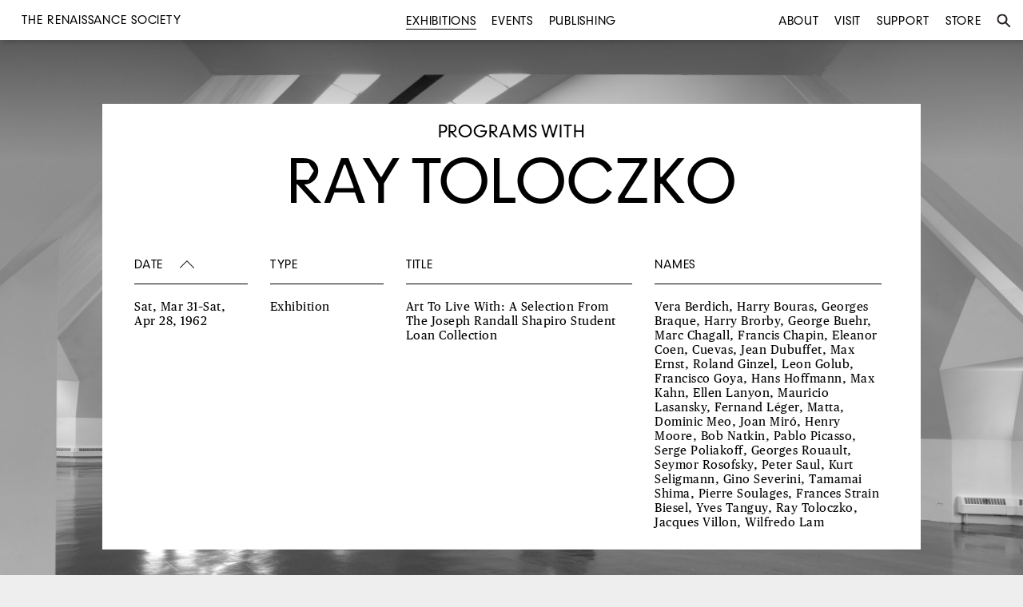

--- FILE ---
content_type: text/html
request_url: https://renaissancesociety.org/exhibitions/artist/1496/ray-toloczko/
body_size: 2917
content:
<!DOCTYPE html>
<html>
<head>
	<title>Ray Toloczko | The Renaissance Society</title>
	<meta charset="utf-8">
	<meta name="language" content="en">
	<meta name="author" content="The Renaissance Society">
	<meta name="description" content="The Renaissance Society is a contemporary art museum free and open to the public.">
	<meta name="viewport" content="width=device-width, initial-scale=1">
	<meta name="robots" content="index, follow">
			<link rel="canonical" href="http://www.renaissancesociety.org/exhibitions/artist/1496/ray-toloczko/">
		<meta property="og:url" content="http://www.renaissancesociety.org/exhibitions/artist/1496/ray-toloczko/">
	
			<meta property="og:title" content="Ray Toloczko | The Renaissance Society">
	
		
	<link rel="stylesheet" href="/common/css/main.css?1">

	<link rel="shortcut icon" href="/favicon.ico" type="image/x-icon">
	<link rel="icon" href="/favicon.ico" type="image/x-icon">

	<!-- For iPad with high-resolution Retina display running iOS ≥ 7: -->
	<link rel="apple-touch-icon-precomposed" sizes="152x152" href="/favicon-152.png">

	<!-- For iPad with high-resolution Retina display running iOS ≤ 6: -->
	<link rel="apple-touch-icon-precomposed" sizes="144x144" href="/favicon-144.png">

	<!-- For iPhone with high-resolution Retina display running iOS ≥ 7: -->
	<link rel="apple-touch-icon-precomposed" sizes="120x120" href="/favicon-120.png">

	<!-- For iPhone with high-resolution Retina display running iOS ≤ 6: -->
	<link rel="apple-touch-icon-precomposed" sizes="114x114" href="/favicon-114.png">

	<!-- For first- and second-generation iPad: -->
	<link rel="apple-touch-icon-precomposed" sizes="72x72" href="/favicon-72.png">

	<!-- For non-Retina iPhone, iPod Touch, and Android 2.1+ devices: -->
	<link rel="apple-touch-icon-precomposed" href="/favicon-57.png">

</head>
<body class="no-js exhibitions artist 1496 ray-toloczko detail">
<div class="background-image-container"  style="background-image: url('/media/files/empty-gallery-web2.jpg');">
	<div class="overlay"></div>
</div>


<div class="topbar">

	<ul class="left menu main">
		<li class="title">
			<a href="/">
		<div id='h1'>The Renaissance Society</div>
			</a>
		</li>
	</ul>
	<ul class="center menu main">
		<li  class="active"><a href="/exhibitions/" title="Exhibitions">Exhibitions</a></li>
		<li ><a href="/events/" title="Events">Events</a></li>
		<li ><a href="/publishing/" title="Publishing">Publishing</a></li>
	</ul>
	<ul class="right menu main">
		<li ><a href="/about/" title="About">About</a></li>
		<li ><a href="/visit/" title="Visit">Visit</a></li>
		<li ><a href="/support/" title="Support">Support</a></li>
		<li><a href="http://store.renaissancesociety.org/" title="Store">Store</a></li>
		<li id="search"><a href="#" title="Search"><img class="search" src="/common/images/search.svg" alt="Search"><span class="mobile">Search</span></a></li>
	</ul>

	<ul class="search menu">
		<li>
			<form action="/search/" method="get">
			<input type="text" placeholder="Type search and press enter" value="" name="q">
			<input type="submit" class="searchbox_submit icon" value="s">
			</form>
		</li>
		<li id="close"><a href="#" title="Close"><img class="close" src="/common/images/close.svg" alt="Close"></a></li>
	</ul>

	
	<div class="mobile menutoggle"></div>

</div>

<div class="r print">R</div>

<div class="container">
	<div class="artist-page list-all">

	<div class="label">Programs with</div>

	<h1>Ray Toloczko</h1>


		<div class="sort-controls">
			<div class="date sort active asc" id="date-sort" data-sort-by="date">Date</div>
			<div class="type sort asc" id="category-sort" data-sort-by="type">Type</div>

			<div class="title sort asc" id="title-sort" data-sort-by="title">Title</div>
			<div class="names sort asc" id="name-sort" data-sort-by="names">Names</div>
		</div>

		<div class="list">
		<div class="list-item "id="" data-date="-302" data-sort="302"><a href="/exhibitions/225/art-to-live-with-a-selection-from-the-joseph-randall-shapiro-student-loan-collection/" title="Art To Live With: A Selection From The Joseph Randall Shapiro Student Loan Collection"><div class="date">Sat, Mar 31–Sat, Apr 28, 1962</div><div class="type">Exhibition</div><div class="title"><span>Art To Live With: A Selection From The Joseph Randall Shapiro Student Loan Collection</span><span class="mobile"> (Exhibition)</span></div><div class="names">Vera Berdich, Harry Bouras, Georges Braque, Harry Brorby, George Buehr, Marc Chagall, Francis Chapin, Eleanor Coen, Cuevas, Jean Dubuffet, Max Ernst, Roland Ginzel, Leon Golub, Francisco Goya, Hans Hoffmann, Max Kahn, Ellen Lanyon, Mauricio Lasansky, Fernand Léger, Matta, Dominic Meo, Joan Miró, Henry Moore, Bob Natkin, Pablo Picasso, Serge Poliakoff, Georges Rouault, Seymor Rosofsky, Peter Saul, Kurt Seligmann, Gino Severini, Tamamai Shima, Pierre Soulages, Frances Strain Biesel, Yves Tanguy, Ray Toloczko, Jacques Villon, Wilfredo Lam</div></a></div></div></div></div><div class="footer">
	<div class="column">
	<div id="h1">THE RENAISSANCE SOCIETY</div>
	at the University of Chicago<br>
	5811 South Ellis Avenue<br>
	Cobb Hall, 4th Floor<br>
	Chicago, Illinois 60637
	</div>

	<div class="column"><p>
	773 702 8670<br>
	<a href="mailto:info@renaissancesociety.org" class="email">info@renaissancesociety.org</a><br>
	Free and open to the public
	</div>

	<!--div class="column">
	Gallery Hours:<br>
	Tue–Fri 10am–5pm<br>
	Sat–Sun 12–5pm<br>
	Closed Mondays
	</div-->

	<div class="column">
	<a href="/about/" title="Who we are">Who we are</a><br>
		<a href="/visit/" title="Visit">Visit us</a><br>
	<a href="/about#contact" title="Contact us">Contact us</a><br>
	<a href="/support/" title="Join us">Join us</a>
	</div>

	<div class="column">
	<a href="https://www.facebook.com/therenaissancesociety" target="_blank" title="The Renaissance Society on Facebook">Facebook</a><br>
	<a href="https://instagram.com/rensoc/" target="_blank" title="The Renaissance Society on Instagram">Instagram</a><br>
	<a href="https://twitter.com/rensoc" target="_blank" title="The Renaissance Society on Twitter">Twitter</a><br>
	<a href="https://vimeo.com/rensoc/" target="_blank" title="The Renaissance Society on Vimeo">Vimeo</a><br>
	</div>

	<div class="column">
	Join our email list<br>
	<form action="//renaissancesociety.us11.list-manage.com/subscribe/post" class="e-newsletter" method="POST">
	<input type="hidden" name="u" value="28258b64874e626df0979c0de">
	<input type="hidden" name="id" value="dcb7a09f66">


	<div id="mergeTable" class="mergeTable">


	<div class="mergeRow dojoDndItem mergeRow-email" id="mergeRow-0">
	<label for="MERGE0">Email Address <span class="req asterisk">*</span></label>
	<div class="field-group">
	    <input type="email" placeholder="Enter address" autocapitalize="off" autocorrect="off" name="MERGE0" id="MERGE0" size="25" value="">


	</div>

	</div>





	</div>


	<!-- real people should not fill this in and expect good things -->
	<div class="hidden-from-view"><input type="text" name="b_28258b64874e626df0979c0de_dcb7a09f66" tabindex="-1" value=""></div>

	<div class="submit_container clear">
	<input type="submit" class="button" name="submit" value="Submit">
	</div>
	</form>

	</div>
</div>


	<div class="slideshow-controls">
		<div class="slideshow-nav slideshow-close">Close</div>
		<div class="slideshow-nav slideshow-prev"></div>
		<div class="slideshow-nav slideshow-next"></div>
	</div>

<script type="text/javascript" src="/common/js/jquery-1.8.3.min.js"></script>
<script type="text/javascript" src="/common/js/plugins.js"></script>
<script type="text/javascript" src="/common/js/main.js"></script>

<script async src="https://www.googletagmanager.com/gtag/js?id=UA-52755029-1"></script>
<script>
  window.dataLayer = window.dataLayer || [];
  function gtag(){dataLayer.push(arguments);}
  gtag('js', new Date());

  gtag('config', 'UA-52755029-1');
</script>

</body>
</html>


--- FILE ---
content_type: image/svg+xml
request_url: https://renaissancesociety.org/common/images/close.svg
body_size: 66
content:
<?xml version="1.0" encoding="utf-8"?>
<!-- Generator: Adobe Illustrator 16.0.0, SVG Export Plug-In . SVG Version: 6.00 Build 0)  -->
<!DOCTYPE svg PUBLIC "-//W3C//DTD SVG 1.1//EN" "http://www.w3.org/Graphics/SVG/1.1/DTD/svg11.dtd">
<svg version="1.1" id="Layer_1" xmlns="http://www.w3.org/2000/svg" xmlns:xlink="http://www.w3.org/1999/xlink" x="0px" y="0px"
	 width="18px" height="18px" viewBox="0 0 18 18" enable-background="new 0 0 18 18" xml:space="preserve">
<g>
	<defs>
		<rect id="SVGID_1_" x="1" y="1.125" width="16" height="15.75"/>
	</defs>
	<clipPath id="SVGID_2_">
		<use xlink:href="#SVGID_1_"  overflow="visible"/>
	</clipPath>
	<path clip-path="url(#SVGID_2_)" fill="none" stroke="#231F20" stroke-width="2" d="M16.3,16.162L1.701,1.84L16.3,16.162z"/>
	<path clip-path="url(#SVGID_2_)" fill="none" stroke="#231F20" stroke-width="2" d="M1.7,16.162L16.299,1.84L1.7,16.162z"/>
</g>
</svg>
